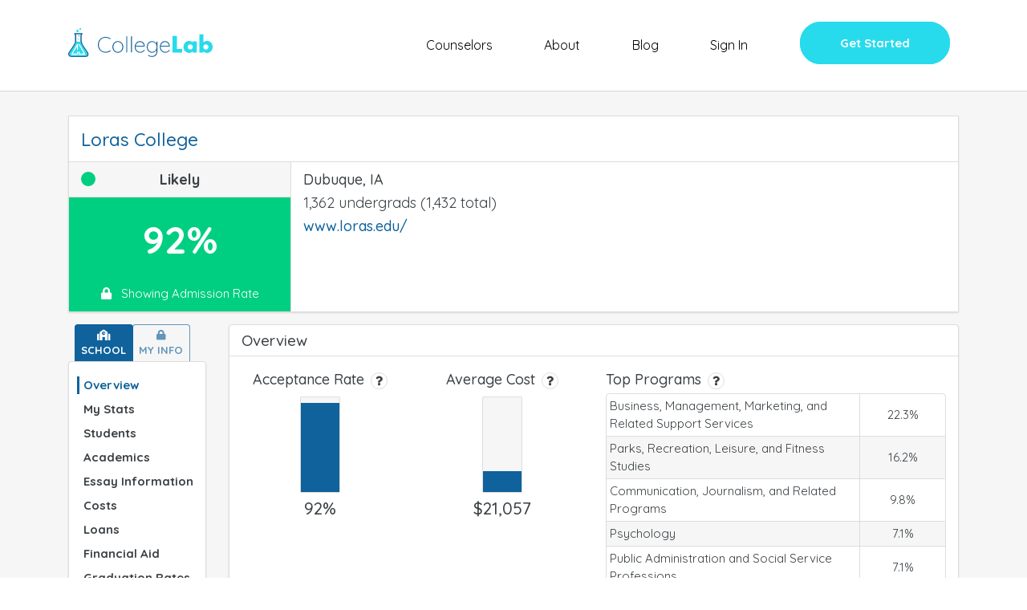

--- FILE ---
content_type: text/html; charset=utf-8
request_url: https://app.collegelab.org/colleges/Loras-College
body_size: 264
content:
<!DOCTYPE html>
<html>
<head>

<meta name="fragment" content="!">
<meta charset="utf-8">

  <meta name="viewport" content="initial-scale=1, maximum-scale=5, minimum-scale=0.5" />
  <meta name="msapplication-TileColor" content="#da532c">
  <meta name="theme-color" content="#ffffff">

  <link rel="apple-touch-icon" sizes="180x180" href="https://www.collegelab.org/apple-touch-icon.png">
  <link rel="icon" type="image/png" sizes="32x32" href="https://www.collegelab.org/favicon-32x32.png">
  <link rel="icon" type="image/png" sizes="16x16" href="https://www.collegelab.org/favicon-16x16.png">
  <link rel="manifest" href="https://www.collegelab.org/site.webmanifest">
  <meta name="msapplication-TileColor" content="#da532c">
  <meta name="theme-color" content="#ffffff">

  <link rel="stylesheet" href="https://use.fontawesome.com/releases/v5.2.0/css/all.css"
    integrity="sha384-hWVjflwFxL6sNzntih27bfxkr27PmbbK/iSvJ+a4+0owXq79v+lsFkW54bOGbiDQ" crossorigin="anonymous">
  <link href="https://fonts.googleapis.com/css?family=Quicksand:400,500,700" rel="stylesheet">

  <script>
    {
      !function (f, b, e, v, n, t, s) {
        if (f.fbq) return; n = f.fbq = function () {
          n.callMethod ?
            n.callMethod.apply(n, arguments) : n.queue.push(arguments)
        };
        if (!f._fbq) f._fbq = n; n.push = n; n.loaded = !0; n.version = '2.0';
        n.queue = []; t = b.createElement(e); t.async = !0;
        t.src = v; s = b.getElementsByTagName(e)[0];
        s.parentNode.insertBefore(t, s)
      }(window, document, 'script',
        'https://connect.facebook.net/en_US/fbevents.js');
      fbq('init', '525336331165110');
      fbq('track', 'PageView');
    }
  </script>
  <noscript>
    <img height="1" width="1" style="display:none"
      src="https://www.facebook.com/tr?id=525336331165110&ev=PageView&noscript=1" />
  </noscript>

  <script src="https://www.google.com/recaptcha/api.js" async defer></script>
  <!-- Global site tag (gtag.js) - Google Analytics -->
  <script async src="https://www.googletagmanager.com/gtag/js?id=UA-111458410-1"></script>
  <script>
    window.dataLayer = window.dataLayer || [];
    function gtag() { dataLayer.push(arguments); }
    gtag('js', new Date());

    gtag('config', 'UA-111458410-1');
  </script>
<title>CollegeLab | Loras College</title><meta property="og:title" content="CollegeLab | Loras College"><meta property="og:description" content="Will You Get Into Loras College? Compare GPA, SAT, ACT to Millions of College Applicants. Find What it Takes for Ivy League Admissions. Get Beyond Rankings."><meta property="og:image" content="https://www.collegelab.org/collegelab-fb.jpg"><meta property="og:url" content="https://app.collegelab.org/colleges/Loras-College">
</head>
<body><noscript>
    You need to enable JavaScript to run this app.
  </noscript>
  <div id="react-root"></div>
  <script type="text/javascript">__meteor_runtime_config__ = JSON.parse(decodeURIComponent("%7B%22meteorRelease%22%3A%22METEOR%402.7.3%22%2C%22meteorEnv%22%3A%7B%22NODE_ENV%22%3A%22production%22%2C%22TEST_METADATA%22%3A%22%7B%7D%22%7D%2C%22PUBLIC_SETTINGS%22%3A%7B%22cdn%22%3A%22https%3A%2F%2Fwww.collegelab.org%22%2C%22stripe%22%3A%22%22%2C%22HOME_URL%22%3A%22https%3A%2F%2Fwww.collegelab.org%22%2C%22CHANCE_VALUES%22%3A%7B%22REACH%22%3A25%2C%22PROBABLE%22%3A75%7D%2C%22CDN_PREFIX%22%3A%22https%3A%2F%2Fdrfe7lgq80yl3.cloudfront.net%22%2C%22isStaging%22%3Afalse%7D%2C%22ROOT_URL%22%3A%22http%3A%2F%2Fapp.collegelab.org%22%2C%22ROOT_URL_PATH_PREFIX%22%3A%22%22%2C%22reactFastRefreshEnabled%22%3Atrue%2C%22kadira%22%3A%7B%22appId%22%3A%22iXkzPkDC7FNckxWFB%22%2C%22endpoint%22%3A%22https%3A%2F%2Fengine.montiapm.com%22%2C%22clientEngineSyncDelay%22%3A10000%2C%22recordIPAddress%22%3A%22full%22%2C%22enableErrorTracking%22%3Atrue%7D%2C%22autoupdate%22%3A%7B%22versions%22%3A%7B%22web.browser%22%3A%7B%22version%22%3A%22d77c29bfcc9b3a4fb224155c7c1c4e2ed0313705%22%2C%22versionRefreshable%22%3A%22f2726bbd246b0bd44c4931c45b61603472aec31a%22%2C%22versionNonRefreshable%22%3A%22d77c29bfcc9b3a4fb224155c7c1c4e2ed0313705%22%2C%22versionReplaceable%22%3A%22f2726bbd246b0bd44c4931c45b61603472aec31a%22%7D%2C%22web.browser.legacy%22%3A%7B%22version%22%3A%22a6a937789d890c245e39a69a7f8c4ab4a0aca7b4%22%2C%22versionRefreshable%22%3A%22f2726bbd246b0bd44c4931c45b61603472aec31a%22%2C%22versionNonRefreshable%22%3A%22a6a937789d890c245e39a69a7f8c4ab4a0aca7b4%22%2C%22versionReplaceable%22%3A%22f2726bbd246b0bd44c4931c45b61603472aec31a%22%7D%7D%2C%22autoupdateVersion%22%3Anull%2C%22autoupdateVersionRefreshable%22%3Anull%2C%22autoupdateVersionCordova%22%3Anull%2C%22appId%22%3A%2216be20efyo0qb53r01o%22%7D%2C%22appId%22%3A%2216be20efyo0qb53r01o%22%2C%22accountsConfigCalled%22%3Atrue%2C%22isModern%22%3Afalse%7D"))</script>

  <script type="text/javascript" src="/f0974192c5cae2d40b8c6b899bf64e3f2b724495.js?meteor_js_resource=true&amp;_g_rev_=not-found"></script>


</body>
</html>

--- FILE ---
content_type: text/plain
request_url: https://app.collegelab.org/_timesync
body_size: -66
content:
1768853836657